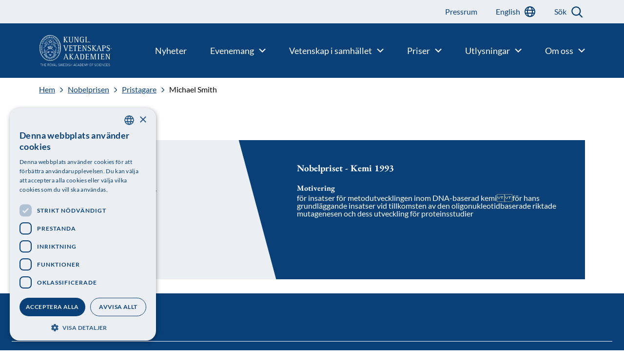

--- FILE ---
content_type: text/html; charset=UTF-8
request_url: https://www.kva.se/pristagare/michael-smith/
body_size: 13632
content:
<!doctype html>
<html lang="sv-SE">

    <head>
    <meta charset="utf-8">
    <meta http-equiv="x-ua-compatible" content="ie=edge">
    <meta name="viewport" content="width=device-width, initial-scale=1, shrink-to-fit=no">
    <meta name="theme-color" content="#ffffff"/>
    <meta name="application-name" content="Kungl. Vetenskapsakademien"/>
    <meta name="msapplication-TileColor" content="#ffffff" />

                    <script type="module" src="https://www.kva.se/app/themes/main/dist/main.js?ver=7178aad20a4973a4eef42fc1a0145061"></script>
    
    
    <meta name='robots' content='index, follow, max-image-preview:large, max-snippet:-1, max-video-preview:-1' />
	<style>img:is([sizes="auto" i], [sizes^="auto," i]) { contain-intrinsic-size: 3000px 1500px }</style>
	<link rel="alternate" href="https://www.kva.se/en/prize-laureate/michael-smith-2/" hreflang="en" />
<link rel="alternate" href="https://www.kva.se/pristagare/michael-smith/" hreflang="sv" />

<!-- Google Tag Manager for WordPress by gtm4wp.com -->
<script data-cfasync="false" data-pagespeed-no-defer>
	var gtm4wp_datalayer_name = "dataLayer";
	var dataLayer = dataLayer || [];
</script>
<!-- End Google Tag Manager for WordPress by gtm4wp.com -->
	<!-- This site is optimized with the Yoast SEO plugin v26.4 - https://yoast.com/wordpress/plugins/seo/ -->
	<title>Michael Smith - Kungl. Vetenskapsakademien</title>
	<link rel="canonical" href="https://www.kva.se/pristagare/michael-smith/" />
	<meta property="og:locale" content="sv_SE" />
	<meta property="og:locale:alternate" content="en_GB" />
	<meta property="og:type" content="article" />
	<meta property="og:title" content="Michael Smith - Kungl. Vetenskapsakademien" />
	<meta property="og:description" content="för insatser för metodutvecklingen inom DNA-baserad kemiför hans grundläggande insatser vid tillkomsten av den oligonukleotidbaserade riktade mutagenesen och dess utveckling..." />
	<meta property="og:url" content="https://www.kva.se/pristagare/michael-smith/" />
	<meta property="og:site_name" content="Kungl. Vetenskapsakademien" />
	<meta property="article:publisher" content="https://www.facebook.com/Vetenskapsakademien" />
	<meta name="twitter:card" content="summary_large_image" />
	<meta name="twitter:site" content="@vetenskapsakad" />
	<script type="application/ld+json" class="yoast-schema-graph">{"@context":"https://schema.org","@graph":[{"@type":"WebPage","@id":"https://www.kva.se/pristagare/michael-smith/","url":"https://www.kva.se/pristagare/michael-smith/","name":"Michael Smith - Kungl. Vetenskapsakademien","isPartOf":{"@id":"https://www.kva.se/#website"},"datePublished":"2022-06-08T21:18:30+00:00","breadcrumb":{"@id":"https://www.kva.se/pristagare/michael-smith/#breadcrumb"},"inLanguage":"sv-SE","potentialAction":[{"@type":"ReadAction","target":["https://www.kva.se/pristagare/michael-smith/"]}]},{"@type":"BreadcrumbList","@id":"https://www.kva.se/pristagare/michael-smith/#breadcrumb","itemListElement":[{"@type":"ListItem","position":1,"name":"Home","item":"https://www.kva.se/"},{"@type":"ListItem","position":2,"name":"Michael Smith"}]},{"@type":"WebSite","@id":"https://www.kva.se/#website","url":"https://www.kva.se/","name":"Kungl. Vetenskapsakademien","description":"","publisher":{"@id":"https://www.kva.se/#organization"},"potentialAction":[{"@type":"SearchAction","target":{"@type":"EntryPoint","urlTemplate":"https://www.kva.se/?s={search_term_string}"},"query-input":{"@type":"PropertyValueSpecification","valueRequired":true,"valueName":"search_term_string"}}],"inLanguage":"sv-SE"},{"@type":"Organization","@id":"https://www.kva.se/#organization","name":"Kungl. Vetenskapsakademien","url":"https://www.kva.se/","logo":{"@type":"ImageObject","inLanguage":"sv-SE","@id":"https://www.kva.se/#/schema/logo/image/","url":"https://www.kva.se/app/uploads/2022/06/logo-white.png","contentUrl":"https://www.kva.se/app/uploads/2022/06/logo-white.png","width":175,"height":75,"caption":"Kungl. Vetenskapsakademien"},"image":{"@id":"https://www.kva.se/#/schema/logo/image/"},"sameAs":["https://www.facebook.com/Vetenskapsakademien","https://x.com/vetenskapsakad"]}]}</script>
	<!-- / Yoast SEO plugin. -->


<link rel='dns-prefetch' href='//cdn.cookie-script.com' />
<script type="text/javascript">
/* <![CDATA[ */
window._wpemojiSettings = {"baseUrl":"https:\/\/s.w.org\/images\/core\/emoji\/16.0.1\/72x72\/","ext":".png","svgUrl":"https:\/\/s.w.org\/images\/core\/emoji\/16.0.1\/svg\/","svgExt":".svg","source":{"concatemoji":"https:\/\/www.kva.se\/wp\/wp-includes\/js\/wp-emoji-release.min.js?ver=6.8.3"}};
/*! This file is auto-generated */
!function(s,n){var o,i,e;function c(e){try{var t={supportTests:e,timestamp:(new Date).valueOf()};sessionStorage.setItem(o,JSON.stringify(t))}catch(e){}}function p(e,t,n){e.clearRect(0,0,e.canvas.width,e.canvas.height),e.fillText(t,0,0);var t=new Uint32Array(e.getImageData(0,0,e.canvas.width,e.canvas.height).data),a=(e.clearRect(0,0,e.canvas.width,e.canvas.height),e.fillText(n,0,0),new Uint32Array(e.getImageData(0,0,e.canvas.width,e.canvas.height).data));return t.every(function(e,t){return e===a[t]})}function u(e,t){e.clearRect(0,0,e.canvas.width,e.canvas.height),e.fillText(t,0,0);for(var n=e.getImageData(16,16,1,1),a=0;a<n.data.length;a++)if(0!==n.data[a])return!1;return!0}function f(e,t,n,a){switch(t){case"flag":return n(e,"\ud83c\udff3\ufe0f\u200d\u26a7\ufe0f","\ud83c\udff3\ufe0f\u200b\u26a7\ufe0f")?!1:!n(e,"\ud83c\udde8\ud83c\uddf6","\ud83c\udde8\u200b\ud83c\uddf6")&&!n(e,"\ud83c\udff4\udb40\udc67\udb40\udc62\udb40\udc65\udb40\udc6e\udb40\udc67\udb40\udc7f","\ud83c\udff4\u200b\udb40\udc67\u200b\udb40\udc62\u200b\udb40\udc65\u200b\udb40\udc6e\u200b\udb40\udc67\u200b\udb40\udc7f");case"emoji":return!a(e,"\ud83e\udedf")}return!1}function g(e,t,n,a){var r="undefined"!=typeof WorkerGlobalScope&&self instanceof WorkerGlobalScope?new OffscreenCanvas(300,150):s.createElement("canvas"),o=r.getContext("2d",{willReadFrequently:!0}),i=(o.textBaseline="top",o.font="600 32px Arial",{});return e.forEach(function(e){i[e]=t(o,e,n,a)}),i}function t(e){var t=s.createElement("script");t.src=e,t.defer=!0,s.head.appendChild(t)}"undefined"!=typeof Promise&&(o="wpEmojiSettingsSupports",i=["flag","emoji"],n.supports={everything:!0,everythingExceptFlag:!0},e=new Promise(function(e){s.addEventListener("DOMContentLoaded",e,{once:!0})}),new Promise(function(t){var n=function(){try{var e=JSON.parse(sessionStorage.getItem(o));if("object"==typeof e&&"number"==typeof e.timestamp&&(new Date).valueOf()<e.timestamp+604800&&"object"==typeof e.supportTests)return e.supportTests}catch(e){}return null}();if(!n){if("undefined"!=typeof Worker&&"undefined"!=typeof OffscreenCanvas&&"undefined"!=typeof URL&&URL.createObjectURL&&"undefined"!=typeof Blob)try{var e="postMessage("+g.toString()+"("+[JSON.stringify(i),f.toString(),p.toString(),u.toString()].join(",")+"));",a=new Blob([e],{type:"text/javascript"}),r=new Worker(URL.createObjectURL(a),{name:"wpTestEmojiSupports"});return void(r.onmessage=function(e){c(n=e.data),r.terminate(),t(n)})}catch(e){}c(n=g(i,f,p,u))}t(n)}).then(function(e){for(var t in e)n.supports[t]=e[t],n.supports.everything=n.supports.everything&&n.supports[t],"flag"!==t&&(n.supports.everythingExceptFlag=n.supports.everythingExceptFlag&&n.supports[t]);n.supports.everythingExceptFlag=n.supports.everythingExceptFlag&&!n.supports.flag,n.DOMReady=!1,n.readyCallback=function(){n.DOMReady=!0}}).then(function(){return e}).then(function(){var e;n.supports.everything||(n.readyCallback(),(e=n.source||{}).concatemoji?t(e.concatemoji):e.wpemoji&&e.twemoji&&(t(e.twemoji),t(e.wpemoji)))}))}((window,document),window._wpemojiSettings);
/* ]]> */
</script>
<style id='wp-emoji-styles-inline-css' type='text/css'>

	img.wp-smiley, img.emoji {
		display: inline !important;
		border: none !important;
		box-shadow: none !important;
		height: 1em !important;
		width: 1em !important;
		margin: 0 0.07em !important;
		vertical-align: -0.1em !important;
		background: none !important;
		padding: 0 !important;
	}
</style>
<link rel='stylesheet' id='wp-block-library-css' href='https://www.kva.se/wp/wp-includes/css/dist/block-library/style.min.css?ver=6.8.3' type='text/css' media='all' />
<style id='classic-theme-styles-inline-css' type='text/css'>
/*! This file is auto-generated */
.wp-block-button__link{color:#fff;background-color:#32373c;border-radius:9999px;box-shadow:none;text-decoration:none;padding:calc(.667em + 2px) calc(1.333em + 2px);font-size:1.125em}.wp-block-file__button{background:#32373c;color:#fff;text-decoration:none}
</style>
<style id='elasticpress-related-posts-style-inline-css' type='text/css'>
.editor-styles-wrapper .wp-block-elasticpress-related-posts ul,.wp-block-elasticpress-related-posts ul{list-style-type:none;padding:0}.editor-styles-wrapper .wp-block-elasticpress-related-posts ul li a>div{display:inline}

</style>
<style id='global-styles-inline-css' type='text/css'>
:root{--wp--preset--aspect-ratio--square: 1;--wp--preset--aspect-ratio--4-3: 4/3;--wp--preset--aspect-ratio--3-4: 3/4;--wp--preset--aspect-ratio--3-2: 3/2;--wp--preset--aspect-ratio--2-3: 2/3;--wp--preset--aspect-ratio--16-9: 16/9;--wp--preset--aspect-ratio--9-16: 9/16;--wp--preset--color--black: #000000;--wp--preset--color--cyan-bluish-gray: #abb8c3;--wp--preset--color--white: #ffffff;--wp--preset--color--pale-pink: #f78da7;--wp--preset--color--vivid-red: #cf2e2e;--wp--preset--color--luminous-vivid-orange: #ff6900;--wp--preset--color--luminous-vivid-amber: #fcb900;--wp--preset--color--light-green-cyan: #7bdcb5;--wp--preset--color--vivid-green-cyan: #00d084;--wp--preset--color--pale-cyan-blue: #8ed1fc;--wp--preset--color--vivid-cyan-blue: #0693e3;--wp--preset--color--vivid-purple: #9b51e0;--wp--preset--gradient--vivid-cyan-blue-to-vivid-purple: linear-gradient(135deg,rgba(6,147,227,1) 0%,rgb(155,81,224) 100%);--wp--preset--gradient--light-green-cyan-to-vivid-green-cyan: linear-gradient(135deg,rgb(122,220,180) 0%,rgb(0,208,130) 100%);--wp--preset--gradient--luminous-vivid-amber-to-luminous-vivid-orange: linear-gradient(135deg,rgba(252,185,0,1) 0%,rgba(255,105,0,1) 100%);--wp--preset--gradient--luminous-vivid-orange-to-vivid-red: linear-gradient(135deg,rgba(255,105,0,1) 0%,rgb(207,46,46) 100%);--wp--preset--gradient--very-light-gray-to-cyan-bluish-gray: linear-gradient(135deg,rgb(238,238,238) 0%,rgb(169,184,195) 100%);--wp--preset--gradient--cool-to-warm-spectrum: linear-gradient(135deg,rgb(74,234,220) 0%,rgb(151,120,209) 20%,rgb(207,42,186) 40%,rgb(238,44,130) 60%,rgb(251,105,98) 80%,rgb(254,248,76) 100%);--wp--preset--gradient--blush-light-purple: linear-gradient(135deg,rgb(255,206,236) 0%,rgb(152,150,240) 100%);--wp--preset--gradient--blush-bordeaux: linear-gradient(135deg,rgb(254,205,165) 0%,rgb(254,45,45) 50%,rgb(107,0,62) 100%);--wp--preset--gradient--luminous-dusk: linear-gradient(135deg,rgb(255,203,112) 0%,rgb(199,81,192) 50%,rgb(65,88,208) 100%);--wp--preset--gradient--pale-ocean: linear-gradient(135deg,rgb(255,245,203) 0%,rgb(182,227,212) 50%,rgb(51,167,181) 100%);--wp--preset--gradient--electric-grass: linear-gradient(135deg,rgb(202,248,128) 0%,rgb(113,206,126) 100%);--wp--preset--gradient--midnight: linear-gradient(135deg,rgb(2,3,129) 0%,rgb(40,116,252) 100%);--wp--preset--font-size--small: 13px;--wp--preset--font-size--medium: 20px;--wp--preset--font-size--large: 36px;--wp--preset--font-size--x-large: 42px;--wp--preset--spacing--20: 0.44rem;--wp--preset--spacing--30: 0.67rem;--wp--preset--spacing--40: 1rem;--wp--preset--spacing--50: 1.5rem;--wp--preset--spacing--60: 2.25rem;--wp--preset--spacing--70: 3.38rem;--wp--preset--spacing--80: 5.06rem;--wp--preset--shadow--natural: 6px 6px 9px rgba(0, 0, 0, 0.2);--wp--preset--shadow--deep: 12px 12px 50px rgba(0, 0, 0, 0.4);--wp--preset--shadow--sharp: 6px 6px 0px rgba(0, 0, 0, 0.2);--wp--preset--shadow--outlined: 6px 6px 0px -3px rgba(255, 255, 255, 1), 6px 6px rgba(0, 0, 0, 1);--wp--preset--shadow--crisp: 6px 6px 0px rgba(0, 0, 0, 1);}:where(.is-layout-flex){gap: 0.5em;}:where(.is-layout-grid){gap: 0.5em;}body .is-layout-flex{display: flex;}.is-layout-flex{flex-wrap: wrap;align-items: center;}.is-layout-flex > :is(*, div){margin: 0;}body .is-layout-grid{display: grid;}.is-layout-grid > :is(*, div){margin: 0;}:where(.wp-block-columns.is-layout-flex){gap: 2em;}:where(.wp-block-columns.is-layout-grid){gap: 2em;}:where(.wp-block-post-template.is-layout-flex){gap: 1.25em;}:where(.wp-block-post-template.is-layout-grid){gap: 1.25em;}.has-black-color{color: var(--wp--preset--color--black) !important;}.has-cyan-bluish-gray-color{color: var(--wp--preset--color--cyan-bluish-gray) !important;}.has-white-color{color: var(--wp--preset--color--white) !important;}.has-pale-pink-color{color: var(--wp--preset--color--pale-pink) !important;}.has-vivid-red-color{color: var(--wp--preset--color--vivid-red) !important;}.has-luminous-vivid-orange-color{color: var(--wp--preset--color--luminous-vivid-orange) !important;}.has-luminous-vivid-amber-color{color: var(--wp--preset--color--luminous-vivid-amber) !important;}.has-light-green-cyan-color{color: var(--wp--preset--color--light-green-cyan) !important;}.has-vivid-green-cyan-color{color: var(--wp--preset--color--vivid-green-cyan) !important;}.has-pale-cyan-blue-color{color: var(--wp--preset--color--pale-cyan-blue) !important;}.has-vivid-cyan-blue-color{color: var(--wp--preset--color--vivid-cyan-blue) !important;}.has-vivid-purple-color{color: var(--wp--preset--color--vivid-purple) !important;}.has-black-background-color{background-color: var(--wp--preset--color--black) !important;}.has-cyan-bluish-gray-background-color{background-color: var(--wp--preset--color--cyan-bluish-gray) !important;}.has-white-background-color{background-color: var(--wp--preset--color--white) !important;}.has-pale-pink-background-color{background-color: var(--wp--preset--color--pale-pink) !important;}.has-vivid-red-background-color{background-color: var(--wp--preset--color--vivid-red) !important;}.has-luminous-vivid-orange-background-color{background-color: var(--wp--preset--color--luminous-vivid-orange) !important;}.has-luminous-vivid-amber-background-color{background-color: var(--wp--preset--color--luminous-vivid-amber) !important;}.has-light-green-cyan-background-color{background-color: var(--wp--preset--color--light-green-cyan) !important;}.has-vivid-green-cyan-background-color{background-color: var(--wp--preset--color--vivid-green-cyan) !important;}.has-pale-cyan-blue-background-color{background-color: var(--wp--preset--color--pale-cyan-blue) !important;}.has-vivid-cyan-blue-background-color{background-color: var(--wp--preset--color--vivid-cyan-blue) !important;}.has-vivid-purple-background-color{background-color: var(--wp--preset--color--vivid-purple) !important;}.has-black-border-color{border-color: var(--wp--preset--color--black) !important;}.has-cyan-bluish-gray-border-color{border-color: var(--wp--preset--color--cyan-bluish-gray) !important;}.has-white-border-color{border-color: var(--wp--preset--color--white) !important;}.has-pale-pink-border-color{border-color: var(--wp--preset--color--pale-pink) !important;}.has-vivid-red-border-color{border-color: var(--wp--preset--color--vivid-red) !important;}.has-luminous-vivid-orange-border-color{border-color: var(--wp--preset--color--luminous-vivid-orange) !important;}.has-luminous-vivid-amber-border-color{border-color: var(--wp--preset--color--luminous-vivid-amber) !important;}.has-light-green-cyan-border-color{border-color: var(--wp--preset--color--light-green-cyan) !important;}.has-vivid-green-cyan-border-color{border-color: var(--wp--preset--color--vivid-green-cyan) !important;}.has-pale-cyan-blue-border-color{border-color: var(--wp--preset--color--pale-cyan-blue) !important;}.has-vivid-cyan-blue-border-color{border-color: var(--wp--preset--color--vivid-cyan-blue) !important;}.has-vivid-purple-border-color{border-color: var(--wp--preset--color--vivid-purple) !important;}.has-vivid-cyan-blue-to-vivid-purple-gradient-background{background: var(--wp--preset--gradient--vivid-cyan-blue-to-vivid-purple) !important;}.has-light-green-cyan-to-vivid-green-cyan-gradient-background{background: var(--wp--preset--gradient--light-green-cyan-to-vivid-green-cyan) !important;}.has-luminous-vivid-amber-to-luminous-vivid-orange-gradient-background{background: var(--wp--preset--gradient--luminous-vivid-amber-to-luminous-vivid-orange) !important;}.has-luminous-vivid-orange-to-vivid-red-gradient-background{background: var(--wp--preset--gradient--luminous-vivid-orange-to-vivid-red) !important;}.has-very-light-gray-to-cyan-bluish-gray-gradient-background{background: var(--wp--preset--gradient--very-light-gray-to-cyan-bluish-gray) !important;}.has-cool-to-warm-spectrum-gradient-background{background: var(--wp--preset--gradient--cool-to-warm-spectrum) !important;}.has-blush-light-purple-gradient-background{background: var(--wp--preset--gradient--blush-light-purple) !important;}.has-blush-bordeaux-gradient-background{background: var(--wp--preset--gradient--blush-bordeaux) !important;}.has-luminous-dusk-gradient-background{background: var(--wp--preset--gradient--luminous-dusk) !important;}.has-pale-ocean-gradient-background{background: var(--wp--preset--gradient--pale-ocean) !important;}.has-electric-grass-gradient-background{background: var(--wp--preset--gradient--electric-grass) !important;}.has-midnight-gradient-background{background: var(--wp--preset--gradient--midnight) !important;}.has-small-font-size{font-size: var(--wp--preset--font-size--small) !important;}.has-medium-font-size{font-size: var(--wp--preset--font-size--medium) !important;}.has-large-font-size{font-size: var(--wp--preset--font-size--large) !important;}.has-x-large-font-size{font-size: var(--wp--preset--font-size--x-large) !important;}
:where(.wp-block-post-template.is-layout-flex){gap: 1.25em;}:where(.wp-block-post-template.is-layout-grid){gap: 1.25em;}
:where(.wp-block-columns.is-layout-flex){gap: 2em;}:where(.wp-block-columns.is-layout-grid){gap: 2em;}
:root :where(.wp-block-pullquote){font-size: 1.5em;line-height: 1.6;}
</style>
<link rel='stylesheet' id='ep_general_styles-css' href='https://www.kva.se/app/plugins/elasticpress/dist/css/general-styles.css?ver=66295efe92a630617c00' type='text/css' media='all' />
<link rel='stylesheet' id='elasticpress-facets-css' href='https://www.kva.se/app/plugins/elasticpress/dist/css/facets-styles.css?ver=e96caca972beab457d95' type='text/css' media='all' />
<link rel='stylesheet' id='sage/main.css-css' href='https://www.kva.se/app/themes/main/dist/main.css?ver=7178aad20a4973a4eef42fc1a0145061' type='text/css' media='all' />
<link rel='stylesheet' id='sage/kva.css-css' href='https://www.kva.se/app/themes/main/dist/kva.css?ver=7178aad20a4973a4eef42fc1a0145061' type='text/css' media='all' />
<script type="text/javascript" src="//cdn.cookie-script.com/s/9fa567cbcdf0983c92608cc1ee45d8b4.js?ver=7178aad20a4973a4eef42fc1a0145061" id="cookie-script-js"></script>
<script type="text/javascript" id="file-tracking-inline-script-js-before">
/* <![CDATA[ */
const fileTrackingData = [{"file":{"ID":26613,"id":26613,"title":"Kungl_Vetenskapsakademien_2024_webb","filename":"Kungl_Vetenskapsakademien_2024_webb.pdf","filesize":7145436,"url":"https:\/\/www.kva.se\/app\/uploads\/2024\/06\/Kungl_Vetenskapsakademien_2024_webb.pdf","link":"https:\/\/www.kva.se\/nyheter\/aret-som-gick-sammanfattat-i-arsberattelsen-2023\/kungl_vetenskapsakademien_2024_webb\/","alt":"","author":"21","description":"","caption":"","name":"kungl_vetenskapsakademien_2024_webb","status":"inherit","uploaded_to":26431,"date":"2024-06-18 13:07:58","modified":"2024-06-18 13:07:58","menu_order":0,"mime_type":"application\/pdf","type":"application","subtype":"pdf","icon":"https:\/\/www.kva.se\/wp\/wp-includes\/images\/media\/document.png"},"clicks":"46"},{"file":false,"clicks":"1209"},{"file":false,"clicks":"246"},{"file":false,"clicks":"449"},{"file":false,"clicks":"291"},{"file":false,"clicks":"105"},{"file":false,"clicks":"322"},{"file":false,"clicks":"168"},{"file":false,"clicks":"105"},{"file":false,"clicks":"153"},{"file":false,"clicks":"393"},{"file":false,"clicks":"121"},{"file":false,"clicks":"476"},{"file":{"ID":27168,"id":27168,"title":"fig1_fy_24_fj548dpune","filename":"fig1_fy_24_fj548dpune-scaled.jpg","filesize":473041,"url":"https:\/\/www.kva.se\/app\/uploads\/2024\/10\/fig1_fy_24_fj548dpune-scaled.jpg","link":"https:\/\/www.kva.se\/fig1_fy_24_fj548dpune\/","alt":"","author":"3","description":"","caption":"","name":"fig1_fy_24_fj548dpune","status":"inherit","uploaded_to":0,"date":"2024-10-08 09:45:42","modified":"2024-10-08 09:45:42","menu_order":0,"mime_type":"image\/jpeg","type":"image","subtype":"jpeg","icon":"https:\/\/www.kva.se\/wp\/wp-includes\/images\/media\/default.png","width":2560,"height":1440,"sizes":{"thumbnail":"https:\/\/www.kva.se\/app\/uploads\/2024\/10\/fig1_fy_24_fj548dpune-300x169.jpg","thumbnail-width":300,"thumbnail-height":169,"medium":"https:\/\/www.kva.se\/app\/uploads\/2024\/10\/fig1_fy_24_fj548dpune-600x338.jpg","medium-width":600,"medium-height":338,"medium_large":"https:\/\/www.kva.se\/app\/uploads\/2024\/10\/fig1_fy_24_fj548dpune-768x432.jpg","medium_large-width":768,"medium_large-height":432,"large":"https:\/\/www.kva.se\/app\/uploads\/2024\/10\/fig1_fy_24_fj548dpune-1024x576.jpg","large-width":1024,"large-height":576}},"clicks":""},{"file":{"ID":27171,"id":27171,"title":"fig2_fy_sv_24_820nfu6tbs","filename":"fig2_fy_sv_24_820nfu6tbs.pdf","filesize":502298,"url":"https:\/\/www.kva.se\/app\/uploads\/2024\/10\/fig2_fy_sv_24_820nfu6tbs.pdf","link":"https:\/\/www.kva.se\/fig2_fy_sv_24_820nfu6tbs\/","alt":"","author":"3","description":"","caption":"","name":"fig2_fy_sv_24_820nfu6tbs","status":"inherit","uploaded_to":0,"date":"2024-10-08 09:45:46","modified":"2024-10-08 09:45:46","menu_order":0,"mime_type":"application\/pdf","type":"application","subtype":"pdf","icon":"https:\/\/www.kva.se\/wp\/wp-includes\/images\/media\/document.png"},"clicks":"215"},{"file":false,"clicks":"119"},{"file":{"ID":27173,"id":27173,"title":"fig3_fy_sv_24_ws9nf77btf","filename":"fig3_fy_sv_24_ws9nf77btf.pdf","filesize":924795,"url":"https:\/\/www.kva.se\/app\/uploads\/2024\/10\/fig3_fy_sv_24_ws9nf77btf.pdf","link":"https:\/\/www.kva.se\/fig3_fy_sv_24_ws9nf77btf\/","alt":"","author":"3","description":"","caption":"","name":"fig3_fy_sv_24_ws9nf77btf","status":"inherit","uploaded_to":0,"date":"2024-10-08 09:45:49","modified":"2024-10-08 09:45:49","menu_order":0,"mime_type":"application\/pdf","type":"application","subtype":"pdf","icon":"https:\/\/www.kva.se\/wp\/wp-includes\/images\/media\/document.png"},"clicks":"185"},{"file":{"ID":27172,"id":27172,"title":"fig3_fy_en_24_vj30flk2fi","filename":"fig3_fy_en_24_vj30flk2fi.pdf","filesize":925467,"url":"https:\/\/www.kva.se\/app\/uploads\/2024\/10\/fig3_fy_en_24_vj30flk2fi.pdf","link":"https:\/\/www.kva.se\/fig3_fy_en_24_vj30flk2fi\/","alt":"","author":"3","description":"","caption":"","name":"fig3_fy_en_24_vj30flk2fi","status":"inherit","uploaded_to":0,"date":"2024-10-08 09:45:48","modified":"2024-10-08 09:45:48","menu_order":0,"mime_type":"application\/pdf","type":"application","subtype":"pdf","icon":"https:\/\/www.kva.se\/wp\/wp-includes\/images\/media\/document.png"},"clicks":"216"},{"file":{"ID":27175,"id":27175,"title":"fig4_fy_sv_24_1mo7bfowxt","filename":"fig4_fy_sv_24_1mo7bfowxt.pdf","filesize":484112,"url":"https:\/\/www.kva.se\/app\/uploads\/2024\/10\/fig4_fy_sv_24_1mo7bfowxt.pdf","link":"https:\/\/www.kva.se\/fig4_fy_sv_24_1mo7bfowxt\/","alt":"","author":"3","description":"","caption":"","name":"fig4_fy_sv_24_1mo7bfowxt","status":"inherit","uploaded_to":0,"date":"2024-10-08 09:45:51","modified":"2024-10-08 09:45:51","menu_order":0,"mime_type":"application\/pdf","type":"application","subtype":"pdf","icon":"https:\/\/www.kva.se\/wp\/wp-includes\/images\/media\/document.png"},"clicks":"167"},{"file":{"ID":27174,"id":27174,"title":"fig4_fy_en_24_0qhzum17dp","filename":"fig4_fy_en_24_0qhzum17dp.pdf","filesize":487880,"url":"https:\/\/www.kva.se\/app\/uploads\/2024\/10\/fig4_fy_en_24_0qhzum17dp.pdf","link":"https:\/\/www.kva.se\/fig4_fy_en_24_0qhzum17dp\/","alt":"","author":"3","description":"","caption":"","name":"fig4_fy_en_24_0qhzum17dp","status":"inherit","uploaded_to":0,"date":"2024-10-08 09:45:50","modified":"2024-10-08 09:45:50","menu_order":0,"mime_type":"application\/pdf","type":"application","subtype":"pdf","icon":"https:\/\/www.kva.se\/wp\/wp-includes\/images\/media\/document.png"},"clicks":"200"},{"file":false,"clicks":"45"},{"file":false,"clicks":"70"},{"file":false,"clicks":"213"},{"file":false,"clicks":"156"},{"file":{"ID":27239,"id":27239,"title":"sciback_ke_en_24_vi3ng84ao4","filename":"sciback_ke_en_24_vi3ng84ao4.pdf","filesize":1071249,"url":"https:\/\/www.kva.se\/app\/uploads\/2024\/10\/sciback_ke_en_24_vi3ng84ao4.pdf","link":"https:\/\/www.kva.se\/sciback_ke_en_24_vi3ng84ao4\/","alt":"","author":"3","description":"","caption":"","name":"sciback_ke_en_24_vi3ng84ao4","status":"inherit","uploaded_to":0,"date":"2024-10-09 09:44:37","modified":"2024-10-09 09:44:37","menu_order":0,"mime_type":"application\/pdf","type":"application","subtype":"pdf","icon":"https:\/\/www.kva.se\/wp\/wp-includes\/images\/media\/document.png"},"clicks":"449"},{"file":{"ID":27222,"id":27222,"title":"fig_ke_24_4nf8dhrmop","filename":"fig_ke_24_4nf8dhrmop-scaled.jpg","filesize":214511,"url":"https:\/\/www.kva.se\/app\/uploads\/2024\/10\/fig_ke_24_4nf8dhrmop-scaled.jpg","link":"https:\/\/www.kva.se\/fig_ke_24_4nf8dhrmop\/","alt":"","author":"3","description":"","caption":"","name":"fig_ke_24_4nf8dhrmop","status":"inherit","uploaded_to":0,"date":"2024-10-09 09:44:08","modified":"2024-10-09 09:44:08","menu_order":0,"mime_type":"image\/jpeg","type":"image","subtype":"jpeg","icon":"https:\/\/www.kva.se\/wp\/wp-includes\/images\/media\/default.png","width":2560,"height":1440,"sizes":{"thumbnail":"https:\/\/www.kva.se\/app\/uploads\/2024\/10\/fig_ke_24_4nf8dhrmop-300x169.jpg","thumbnail-width":300,"thumbnail-height":169,"medium":"https:\/\/www.kva.se\/app\/uploads\/2024\/10\/fig_ke_24_4nf8dhrmop-600x338.jpg","medium-width":600,"medium-height":338,"medium_large":"https:\/\/www.kva.se\/app\/uploads\/2024\/10\/fig_ke_24_4nf8dhrmop-768x432.jpg","medium_large-width":768,"medium_large-height":432,"large":"https:\/\/www.kva.se\/app\/uploads\/2024\/10\/fig_ke_24_4nf8dhrmop-1024x576.jpg","large-width":1024,"large-height":576}},"clicks":""},{"file":false,"clicks":"74"},{"file":false,"clicks":"88"},{"file":false,"clicks":"72"},{"file":false,"clicks":"80"},{"file":{"ID":27230,"id":27230,"title":"fig3_ke_24_854bgjdueb","filename":"fig3_ke_24_854bgjdueb.pdf","filesize":475282,"url":"https:\/\/www.kva.se\/app\/uploads\/2024\/10\/fig3_ke_24_854bgjdueb.pdf","link":"https:\/\/www.kva.se\/fig3_ke_24_854bgjdueb\/","alt":"","author":"3","description":"","caption":"","name":"fig3_ke_24_854bgjdueb","status":"inherit","uploaded_to":0,"date":"2024-10-09 09:44:20","modified":"2024-10-09 09:44:20","menu_order":0,"mime_type":"application\/pdf","type":"application","subtype":"pdf","icon":"https:\/\/www.kva.se\/wp\/wp-includes\/images\/media\/document.png"},"clicks":"193"},{"file":{"ID":27256,"id":27256,"title":"fig4_ke_sv_24","filename":"fig4_ke_sv_24.pdf","filesize":2645038,"url":"https:\/\/www.kva.se\/app\/uploads\/2024\/10\/fig4_ke_sv_24.pdf","link":"https:\/\/www.kva.se\/fig4_ke_sv_24\/","alt":"","author":"3","description":"","caption":"","name":"fig4_ke_sv_24","status":"inherit","uploaded_to":0,"date":"2024-10-09 13:05:58","modified":"2024-10-09 13:05:58","menu_order":0,"mime_type":"application\/pdf","type":"application","subtype":"pdf","icon":"https:\/\/www.kva.se\/wp\/wp-includes\/images\/media\/document.png"},"clicks":"91"},{"file":{"ID":27255,"id":27255,"title":"fig4_ke_en_24","filename":"fig4_ke_en_24.pdf","filesize":2647392,"url":"https:\/\/www.kva.se\/app\/uploads\/2024\/10\/fig4_ke_en_24.pdf","link":"https:\/\/www.kva.se\/fig4_ke_en_24\/","alt":"","author":"3","description":"","caption":"","name":"fig4_ke_en_24","status":"inherit","uploaded_to":0,"date":"2024-10-09 13:05:57","modified":"2024-10-09 13:05:57","menu_order":0,"mime_type":"application\/pdf","type":"application","subtype":"pdf","icon":"https:\/\/www.kva.se\/wp\/wp-includes\/images\/media\/document.png"},"clicks":"137"},{"file":{"ID":27234,"id":27234,"title":"fig5_ke_sv_24_9fefj4bvu3","filename":"fig5_ke_sv_24_9fefj4bvu3.pdf","filesize":1355908,"url":"https:\/\/www.kva.se\/app\/uploads\/2024\/10\/fig5_ke_sv_24_9fefj4bvu3.pdf","link":"https:\/\/www.kva.se\/fig5_ke_sv_24_9fefj4bvu3\/","alt":"","author":"3","description":"","caption":"","name":"fig5_ke_sv_24_9fefj4bvu3","status":"inherit","uploaded_to":0,"date":"2024-10-09 09:44:29","modified":"2024-10-09 09:44:29","menu_order":0,"mime_type":"application\/pdf","type":"application","subtype":"pdf","icon":"https:\/\/www.kva.se\/wp\/wp-includes\/images\/media\/document.png"},"clicks":"91"},{"file":{"ID":27233,"id":27233,"title":"fig5_ke_en_24_nuf84kw03w","filename":"fig5_ke_en_24_nuf84kw03w.pdf","filesize":1356748,"url":"https:\/\/www.kva.se\/app\/uploads\/2024\/10\/fig5_ke_en_24_nuf84kw03w.pdf","link":"https:\/\/www.kva.se\/fig5_ke_en_24_nuf84kw03w\/","alt":"","author":"3","description":"","caption":"","name":"fig5_ke_en_24_nuf84kw03w","status":"inherit","uploaded_to":0,"date":"2024-10-09 09:44:27","modified":"2024-10-09 09:44:27","menu_order":0,"mime_type":"application\/pdf","type":"application","subtype":"pdf","icon":"https:\/\/www.kva.se\/wp\/wp-includes\/images\/media\/document.png"},"clicks":"141"},{"file":{"ID":27341,"id":27341,"title":"press_ek_sv_24_ybvg2d09lm","filename":"press_ek_sv_24_ybvg2d09lm.pdf","filesize":215779,"url":"https:\/\/www.kva.se\/app\/uploads\/2024\/10\/press_ek_sv_24_ybvg2d09lm.pdf","link":"https:\/\/www.kva.se\/press_ek_sv_24_ybvg2d09lm\/","alt":"","author":"3","description":"","caption":"","name":"press_ek_sv_24_ybvg2d09lm","status":"inherit","uploaded_to":0,"date":"2024-10-14 09:44:11","modified":"2024-10-14 09:44:11","menu_order":0,"mime_type":"application\/pdf","type":"application","subtype":"pdf","icon":"https:\/\/www.kva.se\/wp\/wp-includes\/images\/media\/document.png"},"clicks":"118"},{"file":{"ID":27340,"id":27340,"title":"press_ek_en_24_98ss54viul","filename":"press_ek_en_24_98ss54viul.pdf","filesize":214699,"url":"https:\/\/www.kva.se\/app\/uploads\/2024\/10\/press_ek_en_24_98ss54viul.pdf","link":"https:\/\/www.kva.se\/press_ek_en_24_98ss54viul\/","alt":"","author":"3","description":"","caption":"","name":"press_ek_en_24_98ss54viul","status":"inherit","uploaded_to":0,"date":"2024-10-14 09:44:10","modified":"2024-10-14 09:44:10","menu_order":0,"mime_type":"application\/pdf","type":"application","subtype":"pdf","icon":"https:\/\/www.kva.se\/wp\/wp-includes\/images\/media\/document.png"},"clicks":"190"},{"file":{"ID":27339,"id":27339,"title":"pop_ek_sv_24_v7483iubw3","filename":"pop_ek_sv_24_v7483iubw3.pdf","filesize":710678,"url":"https:\/\/www.kva.se\/app\/uploads\/2024\/10\/pop_ek_sv_24_v7483iubw3.pdf","link":"https:\/\/www.kva.se\/pristagare\/daron-acemoglu\/pop_ek_sv_24_v7483iubw3\/","alt":"","author":"3","description":"","caption":"","name":"pop_ek_sv_24_v7483iubw3","status":"inherit","uploaded_to":27315,"date":"2024-10-14 09:44:09","modified":"2024-10-14 09:52:18","menu_order":0,"mime_type":"application\/pdf","type":"application","subtype":"pdf","icon":"https:\/\/www.kva.se\/wp\/wp-includes\/images\/media\/document.png"},"clicks":"808"},{"file":{"ID":27338,"id":27338,"title":"pop_ek_en_24_v8u4tgnjorv","filename":"pop_ek_en_24_v8u4tgnjorv.pdf","filesize":663137,"url":"https:\/\/www.kva.se\/app\/uploads\/2024\/10\/pop_ek_en_24_v8u4tgnjorv.pdf","link":"https:\/\/www.kva.se\/en\/prize-laureate\/daron-acemoglu\/pop_ek_en_24_v8u4tgnjorv\/","alt":"","author":"3","description":"","caption":"","name":"pop_ek_en_24_v8u4tgnjorv","status":"inherit","uploaded_to":27317,"date":"2024-10-14 09:44:08","modified":"2024-10-14 09:52:33","menu_order":0,"mime_type":"application\/pdf","type":"application","subtype":"pdf","icon":"https:\/\/www.kva.se\/wp\/wp-includes\/images\/media\/document.png"},"clicks":"659"},{"file":{"ID":27342,"id":27342,"title":"sciback_ek_en_24_fdeyhjoygf","filename":"sciback_ek_en_24_fdeyhjoygf.pdf","filesize":1071498,"url":"https:\/\/www.kva.se\/app\/uploads\/2024\/10\/sciback_ek_en_24_fdeyhjoygf.pdf","link":"https:\/\/www.kva.se\/sciback_ek_en_24_fdeyhjoygf\/","alt":"","author":"3","description":"","caption":"","name":"sciback_ek_en_24_fdeyhjoygf","status":"inherit","uploaded_to":0,"date":"2024-10-14 09:44:13","modified":"2024-10-14 09:44:13","menu_order":0,"mime_type":"application\/pdf","type":"application","subtype":"pdf","icon":"https:\/\/www.kva.se\/wp\/wp-includes\/images\/media\/document.png"},"clicks":"671"},{"file":{"ID":27332,"id":27332,"title":"fig1_ek_pop_sv_24_uwhgtp92qo","filename":"fig1_ek_pop_sv_24_uwhgtp92qo.pdf","filesize":458745,"url":"https:\/\/www.kva.se\/app\/uploads\/2024\/10\/fig1_ek_pop_sv_24_uwhgtp92qo.pdf","link":"https:\/\/www.kva.se\/fig1_ek_pop_sv_24_uwhgtp92qo\/","alt":"","author":"3","description":"","caption":"","name":"fig1_ek_pop_sv_24_uwhgtp92qo","status":"inherit","uploaded_to":0,"date":"2024-10-14 09:44:02","modified":"2024-10-14 09:44:02","menu_order":0,"mime_type":"application\/pdf","type":"application","subtype":"pdf","icon":"https:\/\/www.kva.se\/wp\/wp-includes\/images\/media\/document.png"},"clicks":"138"},{"file":{"ID":27331,"id":27331,"title":"fig1_ek_pop_en_24_bvewiubwe0","filename":"fig1_ek_pop_en_24_bvewiubwe0.pdf","filesize":458392,"url":"https:\/\/www.kva.se\/app\/uploads\/2024\/10\/fig1_ek_pop_en_24_bvewiubwe0.pdf","link":"https:\/\/www.kva.se\/fig1_ek_pop_en_24_bvewiubwe0\/","alt":"","author":"3","description":"","caption":"","name":"fig1_ek_pop_en_24_bvewiubwe0","status":"inherit","uploaded_to":0,"date":"2024-10-14 09:44:01","modified":"2024-10-14 09:44:01","menu_order":0,"mime_type":"application\/pdf","type":"application","subtype":"pdf","icon":"https:\/\/www.kva.se\/wp\/wp-includes\/images\/media\/document.png"},"clicks":"158"},{"file":{"ID":27333,"id":27333,"title":"fig2_ek_pop_24_cb38hfe9ed","filename":"fig2_ek_pop_24_cb38hfe9ed.pdf","filesize":938800,"url":"https:\/\/www.kva.se\/app\/uploads\/2024\/10\/fig2_ek_pop_24_cb38hfe9ed.pdf","link":"https:\/\/www.kva.se\/fig2_ek_pop_24_cb38hfe9ed\/","alt":"","author":"3","description":"","caption":"","name":"fig2_ek_pop_24_cb38hfe9ed","status":"inherit","uploaded_to":0,"date":"2024-10-14 09:44:03","modified":"2024-10-14 09:44:03","menu_order":0,"mime_type":"application\/pdf","type":"application","subtype":"pdf","icon":"https:\/\/www.kva.se\/wp\/wp-includes\/images\/media\/document.png"},"clicks":"355"},{"file":{"ID":27335,"id":27335,"title":"fig3_ek_pop_sv_24_nd83hf2sdf","filename":"fig3_ek_pop_sv_24_nd83hf2sdf.pdf","filesize":696276,"url":"https:\/\/www.kva.se\/app\/uploads\/2024\/10\/fig3_ek_pop_sv_24_nd83hf2sdf.pdf","link":"https:\/\/www.kva.se\/fig3_ek_pop_sv_24_nd83hf2sdf\/","alt":"","author":"3","description":"","caption":"","name":"fig3_ek_pop_sv_24_nd83hf2sdf","status":"inherit","uploaded_to":0,"date":"2024-10-14 09:44:05","modified":"2024-10-14 09:44:05","menu_order":0,"mime_type":"application\/pdf","type":"application","subtype":"pdf","icon":"https:\/\/www.kva.se\/wp\/wp-includes\/images\/media\/document.png"},"clicks":"121"},{"file":{"ID":27334,"id":27334,"title":"fig3_ek_pop_en_24_393nhfdwoe","filename":"fig3_ek_pop_en_24_393nhfdwoe.pdf","filesize":695642,"url":"https:\/\/www.kva.se\/app\/uploads\/2024\/10\/fig3_ek_pop_en_24_393nhfdwoe.pdf","link":"https:\/\/www.kva.se\/fig3_ek_pop_en_24_393nhfdwoe\/","alt":"","author":"3","description":"","caption":"","name":"fig3_ek_pop_en_24_393nhfdwoe","status":"inherit","uploaded_to":0,"date":"2024-10-14 09:44:04","modified":"2024-10-14 09:44:04","menu_order":0,"mime_type":"application\/pdf","type":"application","subtype":"pdf","icon":"https:\/\/www.kva.se\/wp\/wp-includes\/images\/media\/document.png"},"clicks":"143"},{"file":{"ID":27337,"id":27337,"title":"fig4_ek_pop_sv_24_975bfusk4w","filename":"fig4_ek_pop_sv_24_975bfusk4w.pdf","filesize":579571,"url":"https:\/\/www.kva.se\/app\/uploads\/2024\/10\/fig4_ek_pop_sv_24_975bfusk4w.pdf","link":"https:\/\/www.kva.se\/fig4_ek_pop_sv_24_975bfusk4w\/","alt":"","author":"3","description":"","caption":"","name":"fig4_ek_pop_sv_24_975bfusk4w","status":"inherit","uploaded_to":0,"date":"2024-10-14 09:44:07","modified":"2024-10-14 09:44:07","menu_order":0,"mime_type":"application\/pdf","type":"application","subtype":"pdf","icon":"https:\/\/www.kva.se\/wp\/wp-includes\/images\/media\/document.png"},"clicks":"131"},{"file":{"ID":27336,"id":27336,"title":"fig4_ek_pop_en_24_vbwodg4kis","filename":"fig4_ek_pop_en_24_vbwodg4kis.pdf","filesize":581467,"url":"https:\/\/www.kva.se\/app\/uploads\/2024\/10\/fig4_ek_pop_en_24_vbwodg4kis.pdf","link":"https:\/\/www.kva.se\/fig4_ek_pop_en_24_vbwodg4kis\/","alt":"","author":"3","description":"","caption":"","name":"fig4_ek_pop_en_24_vbwodg4kis","status":"inherit","uploaded_to":0,"date":"2024-10-14 09:44:06","modified":"2024-10-14 09:44:06","menu_order":0,"mime_type":"application\/pdf","type":"application","subtype":"pdf","icon":"https:\/\/www.kva.se\/wp\/wp-includes\/images\/media\/document.png"},"clicks":"189"},{"file":{"ID":27398,"id":27398,"title":"fig2_fy_en_24","filename":"fig2_fy_en_24.pdf","filesize":465548,"url":"https:\/\/www.kva.se\/app\/uploads\/2024\/10\/fig2_fy_en_24.pdf","link":"https:\/\/www.kva.se\/fig2_fy_en_24\/","alt":"","author":"3","description":"","caption":"","name":"fig2_fy_en_24","status":"inherit","uploaded_to":0,"date":"2024-10-15 14:12:02","modified":"2024-10-15 14:12:02","menu_order":0,"mime_type":"application\/pdf","type":"application","subtype":"pdf","icon":"https:\/\/www.kva.se\/wp\/wp-includes\/images\/media\/document.png"},"clicks":"143"},{"file":false,"clicks":"36"}];const updateClicksNonce = "0cd8202c64";
/* ]]> */
</script>

<!-- Google Tag Manager for WordPress by gtm4wp.com -->
<!-- GTM Container placement set to manual -->
<script data-cfasync="false" data-pagespeed-no-defer>
	var dataLayer_content = {"pagePostType":"award_winner","pagePostType2":"single-award_winner"};
	dataLayer.push( dataLayer_content );
</script>
<script data-cfasync="false" data-pagespeed-no-defer>
(function(w,d,s,l,i){w[l]=w[l]||[];w[l].push({'gtm.start':
new Date().getTime(),event:'gtm.js'});var f=d.getElementsByTagName(s)[0],
j=d.createElement(s),dl=l!='dataLayer'?'&l='+l:'';j.async=true;j.src=
'//www.googletagmanager.com/gtm.js?id='+i+dl;f.parentNode.insertBefore(j,f);
})(window,document,'script','dataLayer','GTM-M7D8JW8');
</script>
<!-- End Google Tag Manager for WordPress by gtm4wp.com -->            <link rel="preload" href="https://www.kva.se/app/themes/main/dist/kva.css" as="style" />
        <link rel="manifest" href="/manifest.webmanifest?ver=7178aad20a4973a4eef42fc1a0145061" crossorigin="use-credentials">
    <link rel="icon" href="https://www.kva.se/app/uploads/2025/02/Favicon_stjarna.png" sizes="32x32" />
<link rel="icon" href="https://www.kva.se/app/uploads/2025/02/Favicon_stjarna.png" sizes="192x192" />
<link rel="apple-touch-icon" href="https://www.kva.se/app/uploads/2025/02/Favicon_stjarna.png" />
<meta name="msapplication-TileImage" content="https://www.kva.se/app/uploads/2025/02/Favicon_stjarna.png" />
</head>
    <body>
        <a
          href="#main-content"
          class="skip-link button button--small"
        >
            Hoppa till innehåll        </a>
        <!--[if IE]>
                <![endif]-->

            <header class="header js-header">
    <div class="header__container">
        <div class="header__content">
                            <a class="header__brand" href="https://www.kva.se/" aria-label="Logotyp">
                    <div class="header__logo"></div>
                </a>
                        <label class="header__search header__search--mobile" for="search-mobile"><span class="sr-only">Sök</span></label>
            <div class="header__hamburger">
                <a class="hamburger js-toggle-menu" role="button" aria-label="Meny" data-toggle=".header__nav-container">
                    <span></span>
                    <span></span>
                    <span></span>
                    <span></span>
                </a>
            </div>
            <div class="header__search-form header__search-form--mobile">
                    <form role="search" method="get" class="search-form search-form--mobile" action="https://www.kva.se/">
        <input class="search-form__field" type="search" value="" name="s" id="search-mobile"  placeholder="Sök" required />
        <span class="search-form__background"></span>
        <input class="search-form__button" type="submit" value="Sök" />
    </form>
                </div>
            <div class="header__nav-container">
                <div class="header__nav">
                    <nav class="header__menu" aria-label="Primary navigation">
                        <ul id="menu-main-menu" class="menu menu--primary"><li id="primary_navigation-90" class="menu__item menu__item--visible"><a href='https://www.kva.se/nyheter/' rel='' title='' target='_self' class='menu__link menu__link--is-link'><span class="menu__title">Nyheter</span></a></li>
<li id="primary_navigation-12244" class="menu__item menu__item--has-children menu__item--visible"><a href='#' rel='' title='' target='_self' class='menu__link menu__link--is-link menu__link--is-button js-toggle-children'><span class="menu__title">Evenemang</span></a>
<ul class="menu__children">
	<li id="primary_navigation-86" class="menu__item menu__item--visible"><a href='https://www.kva.se/evenemang/' rel='' title='' target='_self' class='menu__link menu__link--is-link'><span class="menu__title">Kommande evenemang</span></a></li>
	<li id="primary_navigation-12245" class="menu__item menu__item--visible"><a href='https://www.kva.se/evenemang/?passed=1' rel='' title='' target='_self' class='menu__link menu__link--is-link'><span class="menu__title">Tidigare evenemang</span></a></li>
</ul>
</li>
<li id="primary_navigation-175" class="menu__item menu__item--has-children menu__item--visible"><a href='#' rel='' title='' target='_self' class='menu__link menu__link--is-link menu__link--is-button js-toggle-children'><span class="menu__title">Vetenskap i samhället</span></a>
<ul class="menu__children">
	<li id="primary_navigation-110" class="menu__item menu__item--visible"><a href='https://www.kva.se/vetenskap-i-samhallet/vetenskaplig-radgivning/' rel='' title='' target='_self' class='menu__link menu__link--is-link'><span class="menu__title">Vetenskaplig rådgivning</span></a></li>
	<li id="primary_navigation-112" class="menu__item menu__item--visible"><a href='https://www.kva.se/vetenskap-i-samhallet/forskningspolitik/' rel='' title='' target='_self' class='menu__link menu__link--is-link'><span class="menu__title">Forskningspolitik</span></a></li>
	<li id="primary_navigation-111" class="menu__item menu__item--visible"><a href='https://www.kva.se/vetenskap-i-samhallet/popularvetenskap/' rel='' title='' target='_self' class='menu__link menu__link--is-link'><span class="menu__title">Populärvetenskap</span></a></li>
	<li id="primary_navigation-11925" class="menu__item menu__item--visible"><a href='https://www.kva.se/vetenskap-i-samhallet/halsa/' rel='' title='' target='_self' class='menu__link menu__link--is-link'><span class="menu__title">Hälsa</span></a></li>
	<li id="primary_navigation-11926" class="menu__item menu__item--visible"><a href='https://www.kva.se/vetenskap-i-samhallet/miljo-klimat-och-energi/' rel='' title='' target='_self' class='menu__link menu__link--is-link'><span class="menu__title">Miljö, klimat och energi</span></a></li>
	<li id="primary_navigation-11927" class="menu__item menu__item--visible"><a href='https://www.kva.se/vetenskap-i-samhallet/manskliga-rattigheter/' rel='' title='' target='_self' class='menu__link menu__link--is-link'><span class="menu__title">Mänskliga rättigheter</span></a></li>
	<li id="primary_navigation-11924" class="menu__item menu__item--visible"><a href='https://www.kva.se/vetenskap-i-samhallet/utbildning/' rel='' title='' target='_self' class='menu__link menu__link--is-link'><span class="menu__title">Utbildning</span></a></li>
</ul>
</li>
<li id="primary_navigation-176" class="menu__item menu__item--has-children menu__item--visible"><a href='#' rel='' title='' target='_self' class='menu__link menu__link--is-link menu__link--is-button js-toggle-children'><span class="menu__title">Priser</span></a>
<ul class="menu__children">
	<li id="primary_navigation-100" class="menu__item menu__item--visible"><a href='https://www.kva.se/priser/nobelprisen/' rel='' title='' target='_self' class='menu__link menu__link--is-link'><span class="menu__title">Nobelprisen</span></a></li>
	<li id="primary_navigation-101" class="menu__item menu__item--visible"><a href='https://www.kva.se/priser/ekonomipriset/' rel='' title='' target='_self' class='menu__link menu__link--is-link'><span class="menu__title">Ekonomipriset</span></a></li>
	<li id="primary_navigation-102" class="menu__item menu__item--visible"><a href='https://www.kva.se/priser/crafoordpriset/' rel='' title='' target='_self' class='menu__link menu__link--is-link'><span class="menu__title">Crafoordpriset</span></a></li>
	<li id="primary_navigation-103" class="menu__item menu__item--visible"><a href='https://www.kva.se/priser/sjobergpriset/' rel='' title='' target='_self' class='menu__link menu__link--is-link'><span class="menu__title">Sjöbergpriset</span></a></li>
	<li id="primary_navigation-104" class="menu__item menu__item--visible"><a href='https://www.kva.se/priser/rolf-schockprisen/' rel='' title='' target='_self' class='menu__link menu__link--is-link'><span class="menu__title">Rolf Schockprisen</span></a></li>
	<li id="primary_navigation-105" class="menu__item menu__item--visible"><a href='https://www.kva.se/priser/gregori-aminoffs-pris/' rel='' title='' target='_self' class='menu__link menu__link--is-link'><span class="menu__title">Gregori Aminoffs pris</span></a></li>
	<li id="primary_navigation-28791" class="menu__item menu__item--visible"><a href='https://www.kva.se/priser/stockholm-water-prize/' rel='' title='' target='_self' class='menu__link menu__link--is-link'><span class="menu__title">Stockholm Water Prize</span></a></li>
	<li id="primary_navigation-106" class="menu__item menu__item--visible"><a href='https://www.kva.se/priser/goran-gustafssonprisen/' rel='' title='' target='_self' class='menu__link menu__link--is-link'><span class="menu__title">Göran Gustafssonprisen</span></a></li>
	<li id="primary_navigation-18056" class="menu__item menu__item--visible"><a href='https://www.kva.se/priser/ingvar-lindqvistprisen/' rel='' title='' target='_self' class='menu__link menu__link--is-link'><span class="menu__title">Lärarprisen</span></a></li>
	<li id="primary_navigation-108" class="menu__item menu__item--visible"><a href='https://www.kva.se/priser/ovriga-priser/' rel='' title='' target='_self' class='menu__link menu__link--is-link'><span class="menu__title">Övriga priser</span></a></li>
	<li id="primary_navigation-12797" class="menu__item menu__item--visible"><a href='https://www.kva.se/priser/medaljer/' rel='' title='' target='_self' class='menu__link menu__link--is-link'><span class="menu__title">Medaljer</span></a></li>
</ul>
</li>
<li id="primary_navigation-177" class="menu__item menu__item--has-children menu__item--visible"><a href='#' rel='' title='' target='_self' class='menu__link menu__link--is-link menu__link--is-button js-toggle-children'><span class="menu__title">Utlysningar</span></a>
<ul class="menu__children">
	<li id="primary_navigation-88" class="menu__item menu__item--visible"><a href='https://www.kva.se/utlysningar/stipendier/' rel='' title='' target='_self' class='menu__link menu__link--is-link'><span class="menu__title">Stipendier</span></a></li>
	<li id="primary_navigation-89" class="menu__item menu__item--visible"><a href='https://www.kva.se/utlysningar/forskningsanslag/' rel='' title='' target='_self' class='menu__link menu__link--is-link'><span class="menu__title">Forskningsanslag</span></a></li>
	<li id="primary_navigation-21229" class="menu__item menu__item--visible"><a href='https://www.kva.se/utlysningar/nobelsymposier/' rel='' title='' target='_self' class='menu__link menu__link--is-link'><span class="menu__title">Nobelsymposier</span></a></li>
</ul>
</li>
<li id="primary_navigation-178" class="menu__item menu__item--has-children menu__item--visible"><a href='#' rel='' title='' target='_self' class='menu__link menu__link--is-link menu__link--is-button js-toggle-children'><span class="menu__title">Om oss</span></a>
<ul class="menu__children">
	<li id="primary_navigation-96" class="menu__item menu__item--visible"><a href='https://www.kva.se/om-oss/ledamoter/' rel='' title='' target='_self' class='menu__link menu__link--is-link'><span class="menu__title">Ledamöter</span></a></li>
	<li id="primary_navigation-12798" class="menu__item menu__item--visible"><a href='https://www.kva.se/om-oss/organisation/' rel='' title='' target='_self' class='menu__link menu__link--is-link'><span class="menu__title">Organisation</span></a></li>
	<li id="primary_navigation-94" class="menu__item menu__item--visible"><a href='https://www.kva.se/om-oss/internationellt-arbete/' rel='' title='' target='_self' class='menu__link menu__link--is-link'><span class="menu__title">Internationellt arbete</span></a></li>
	<li id="primary_navigation-21838" class="menu__item menu__item--visible"><a href='https://www.kva.se/om-oss/institut-och-akademiprogram/' rel='' title='' target='_self' class='menu__link menu__link--is-link'><span class="menu__title">Institut och program</span></a></li>
	<li id="primary_navigation-21839" class="menu__item menu__item--visible"><a href='https://www.kva.se/om-oss/vetenskapliga-tidskrifter/' rel='' title='' target='_self' class='menu__link menu__link--is-link'><span class="menu__title">Vetenskapliga tidskrifter</span></a></li>
	<li id="primary_navigation-21840" class="menu__item menu__item--visible"><a href='https://www.kva.se/om-oss/nationalkommitteer/' rel='' title='' target='_self' class='menu__link menu__link--is-link'><span class="menu__title">Nationalkommittéer</span></a></li>
	<li id="primary_navigation-92" class="menu__item menu__item--visible"><a href='https://www.kva.se/om-oss/akademiens-historia/' rel='' title='' target='_self' class='menu__link menu__link--is-link'><span class="menu__title">Akademiens historia</span></a></li>
	<li id="primary_navigation-12799" class="menu__item menu__item--visible"><a href='https://www.kva.se/kontakta-oss/' rel='' title='' target='_self' class='menu__link menu__link--is-link'><span class="menu__title">Kontakt</span></a></li>
</ul>
</li>
</ul>                    </nav>
                    <nav class="header__service" aria-label="Secondary navigation">
                        <ul id="menu-service-menu" class="menu menu--service"><li id="service_navigation-7480" class="menu__item menu__item--visible"><a href='https://www.kva.se/pressrum/' rel='' title='' target='_self' class='menu__link menu__link--is-link'><span class="menu__title">Pressrum</span></a></li>
<li id="service_navigation-7486-en" class="menu__item menu__item--lang-item menu__item--lang-item-2 menu__item--lang-item-en menu__item--lang-item-first menu__item--visible"><a href='https://www.kva.se/en/prize-laureate/michael-smith-2/' rel='' title='' target='_self' class='menu__link menu__link--is-link'><span class="menu__title">English</span></a></li>
</ul>                        <div class="header__search-form header__search-form--desktop">
                                <form role="search" method="get" class="search-form search-form--desktop" action="https://www.kva.se/">
        <input class="search-form__field" type="search" value="" name="s" id="search-desktop"  placeholder="Sök" required />
        <span class="search-form__background"></span>
        <input class="search-form__button" type="submit" value="Sök" />
    </form>
                            </div>
                        <span class="header__search-controls">
                            <label class="header__search header__search--desktop" for="search-desktop">Sök</label>
                            <span class="header__search-blur js-close-search" role="button">Avbryt</span>
                        </span>
                    </nav>
                </div>
            </div>
        </div>
    </div>
</header>

                                <main>
            <div class="main" id="main-content">
                <nav class="breadcrumb">
    <a href="https://www.kva.se">Hem</a><a href="https://www.kva.se/priser/nobelprisen/">Nobelprisen</a><a href="https://www.kva.se/priser/nobelprisen/pristagare/">Pristagare</a>Michael Smith</nav>

<div class="single-award-winner">
    <div class="single-award-winner__container">
        <div class="single-award-winner__item">
                                        <h3 class="single-award-winner__item-title">
                    Michael Smith                </h3>
                                        <p class="single-award-winner__item-location">
                    University of British Columbia, Vancouver                </p>
                                        <div class="single-award-winner__item-content">
                    <h3 class="single-award-winner__item-prize">
                        Nobelpriset - Kemi 1993                    </h3>
                    <span class="single-award-winner__item-motivation">
                        Motivering                    </span>
                    <br/>
                    för insatser för metodutvecklingen inom DNA-baserad kemiför hans grundläggande insatser vid tillkomsten av den oligonukleotidbaserade riktade mutagenesen och dess utveckling för proteinsstudier                </div>
                                            </div>
            </div>
</div>
            </div>
        </main>

        <footer class="footer">
    <div class="footer__wrap">
        <div class="footer__top">
                            <a class="footer__brand" href="https://www.kva.se/" aria-label="Logotyp">
                    <div class="footer__logo"></div>
                </a>
                    </div>
        <div class="footer__content">
                            <div class="footer__column footer__column--content">
    
            <div class="footer__richtext">
            <p><strong>Kungl. Vetenskapsakademien</strong></p>
<p>Besöksadress: Lilla Frescativägen 4A</p>
<p>Telefon: 08-673 95 00</p>
        </div>
    
    </div>                            <div class="footer__column footer__column--links">
    
    
            <ul class="footer__list">
                            <li class="footer__item">
                    <a class="footer__link" href="https://www.kva.se/om-oss/kontakt/" target="_self" >
            Kontakt    </a>
                </li>
                            <li class="footer__item">
                    <a class="footer__link" href="https://www.kva.se/nyhetsbrev/" target="_self" >
            Nyhetsbrev    </a>
                </li>
                            <li class="footer__item">
                    <a class="footer__link" href="https://www.kva.se/personuppgiftsbehandling/" target="_self" >
            Personuppgiftsbehandling    </a>
                </li>
                            <li class="footer__item">
                    <a class="footer__link" href="https://www.kva.se/pressrum/" target="_self" >
            Pressrum    </a>
                </li>
                    </ul>
    </div>                            <div class="footer__column footer__column--follow">
            <h2 class="footer__title">Följ oss</h2>
    
    
            <ul class="footer__list">
                            <li class="footer__item">
                    <a class="footer__link footer__link--icon footer__link--bluesky" href="https://bsky.app/profile/scienceacademyswe.bsky.social" target="_blank" aria-label="Följ oss på Bluesky">
            <?xml version="1.0" encoding="UTF-8" standalone="no"?><svg   width="40"   height="40"   viewBox="0 0 40 40"   fill="none"   version="1.1"   id="svg1"   xmlns="http://www.w3.org/2000/svg"   xmlns:svg="http://www.w3.org/2000/svg">  <circle     cx="20"     cy="20"     r="19.5"     stroke="#000000"     id="circle1" />  <path     d="m 14.090064,12.227092 c 2.41483,1.8129 5.01225,5.48871 5.96589,7.46136 0.95372,-1.97251 3.55099,-5.6485 5.96589,-7.46136 1.74242,-1.30812 4.56557,-2.3202597 4.56557,0.90044 0,0.64322 -0.36878,5.40336 -0.58507,6.17616 -0.75184,2.68675 -3.49151,3.37202 -5.92849,2.95727 4.25979,0.725 5.34345,3.12646 3.00317,5.52792 -4.44464,4.56085 -6.38824,-1.14433 -6.88648,-2.60621 -0.0913,-0.26799 -0.13402,-0.39337 -0.13465,-0.28676 -6.3e-4,-0.10661 -0.0434,0.0188 -0.13465,0.28676 -0.49802,1.46188 -2.44159,7.16721 -6.88648,2.60621 -2.340311,-2.40146 -1.25669,-4.80307 3.00317,-5.52792 -2.43705,0.41475 -5.176751,-0.27052 -5.928481,-2.95727 -0.2162998,-0.77287 -0.5850792,-5.53302 -0.5850792,-6.17616 0,-3.2206997 2.8232302,-2.20856 4.5655702,-0.90044 z"     fill="#000000"     id="path1-2" />  <defs     id="defs1">    <clipPath       id="clip0_814_9674">      <rect         width="20"         height="17"         fill="#000000"         transform="translate(10 11.5)"         id="rect1" />    </clipPath>  </defs></svg>        <span class="footer__link-text">Bluesky</span>
    </a>
                </li>
                            <li class="footer__item">
                    <a class="footer__link footer__link--icon footer__link--facebook" href="https://www.facebook.com/Vetenskapsakademien" target="_blank" aria-label="Följ oss på Facebook">
            <svg   width="40"   height="40"   viewBox="0 0 40 40"   fill="none"   version="1.1"   id="svg6"   xmlns="http://www.w3.org/2000/svg">  <defs     id="defs10" />  <circle     cx="20"     cy="20"     r="19.5"     stroke="#000000"     id="circle2" />  <path     d="m 24.3572,20.3333 0.4375,-3.3776 h -3.3602 v -2.1565 c 0,-0.9779 0.2728,-1.6443 1.6817,-1.6443 l 1.7968,-7e-4 V 10.133 C 24.6023,10.092 23.5356,10 22.2946,10 c -2.5905,0 -4.3645,1.574 -4.3645,4.4648 v 2.4909 H 15 v 3.3776 h 2.9301 V 29 h 3.5044 v -8.6667 z"     fill="#000000"     id="path4" /></svg>        <span class="footer__link-text">Facebook</span>
    </a>
                </li>
                            <li class="footer__item">
                    <a class="footer__link footer__link--icon footer__link--instagram" href="https://www.instagram.com/vetenskapsakademien/" target="_blank" aria-label="Följ oss på Instagram">
            <svg width="40" height="40" viewBox="0 0 40 40" fill="none" xmlns="http://www.w3.org/2000/svg"><circle cx="20" cy="20" r="19.5" stroke="#000000"/><path fill-rule="evenodd" clip-rule="evenodd" d="M20.0001 11.8018C22.6703 11.8018 22.9865 11.812 24.0401 11.8602C25.0152 11.9046 25.5448 12.0676 25.8972 12.2044C26.3638 12.3858 26.6972 12.6026 27.047 12.9524C27.3968 13.3022 27.6136 13.6356 27.795 14.1022C27.9318 14.4546 28.095 14.9843 28.1392 15.9593C28.1874 17.0137 28.1976 17.3299 28.1976 19.9993C28.1976 22.6687 28.1882 22.9865 28.1402 24.0401C28.0958 25.0152 27.9328 25.5448 27.796 25.8972C27.6146 26.3638 27.3978 26.6972 27.048 27.047C26.6982 27.3968 26.3648 27.6136 25.8982 27.795C25.5458 27.932 25.0162 28.095 24.0411 28.1394C22.9869 28.1874 22.6705 28.1976 20.0011 28.1976C17.3317 28.1976 17.0135 28.1882 15.9601 28.1402C14.9851 28.0956 14.4554 27.9328 14.103 27.7958C13.6364 27.6144 13.303 27.3976 12.9532 27.0478C12.6034 26.698 12.3866 26.3646 12.2052 25.898C12.0682 25.5456 11.9052 25.016 11.8608 24.0409C11.8128 22.9865 11.8026 22.6703 11.8026 20.0009C11.8026 17.3315 11.812 17.0137 11.86 15.9601C11.9046 14.9851 12.0674 14.4554 12.2044 14.103C12.3858 13.6364 12.6026 13.303 12.9524 12.9532C13.3022 12.6034 13.6356 12.3866 14.1022 12.2052C14.4546 12.0684 14.9843 11.9052 15.9593 11.861C17.0137 11.8128 17.3299 11.8026 19.9993 11.8026L20.0001 11.8018ZM20.0001 10C17.2843 10 16.9437 10.0116 15.8771 10.06C14.8104 10.1084 14.0856 10.2778 13.4496 10.525C12.792 10.78 12.2344 11.1224 11.6784 11.6784C11.1224 12.2344 10.78 12.792 10.525 13.4496C10.2778 14.0858 10.1088 14.8126 10.06 15.8771C10.0112 16.9415 10 17.2843 10 20.0001C10 22.7159 10.0114 23.0565 10.06 24.1231C10.1086 25.1898 10.2776 25.9146 10.5248 26.5506C10.78 27.2082 11.1224 27.7658 11.6784 28.3218C12.2344 28.8778 12.792 29.2202 13.4496 29.4752C14.0856 29.7224 14.8126 29.8914 15.8771 29.94C16.9415 29.9886 17.2843 30 20.0001 30C22.7159 30 23.0565 29.9886 24.1231 29.94C25.1898 29.8914 25.9144 29.7224 26.5506 29.4752C27.2082 29.2196 27.7658 28.8778 28.3218 28.3218C28.8778 27.7658 29.2202 27.2082 29.4752 26.5506C29.7224 25.9146 29.8914 25.1876 29.94 24.1231C29.9886 23.0587 30 22.7159 30 20.0001C30 17.2843 29.9884 16.9437 29.94 15.8771C29.8916 14.8104 29.7224 14.0858 29.4752 13.4496C29.2202 12.792 28.8778 12.2344 28.3218 11.6784C27.7658 11.1224 27.2082 10.78 26.5506 10.525C25.9144 10.2778 25.1876 10.1088 24.1231 10.06C23.0587 10.0112 22.7159 10 20.0001 10Z" fill="#000000"/><path fill-rule="evenodd" clip-rule="evenodd" d="M19.8428 14.6875C17.0067 14.6875 14.7075 16.9875 14.7075 19.8228C14.7075 22.658 17.0067 24.958 19.8428 24.958C22.6788 24.958 24.978 22.6588 24.978 19.8228C24.978 16.9867 22.6788 14.6875 19.8428 14.6875ZM19.8428 23.1562C19.1835 23.1562 18.539 22.9607 17.9908 22.5944C17.4426 22.2281 17.0154 21.7075 16.7631 21.0984C16.5108 20.4893 16.4448 19.8191 16.5734 19.1724C16.702 18.5258 17.0195 17.9318 17.4857 17.4657C17.9519 16.9995 18.5458 16.682 19.1925 16.5534C19.8391 16.4247 20.5093 16.4908 21.1184 16.7431C21.7275 16.9954 22.2481 17.4226 22.6144 17.9708C22.9807 18.519 23.1762 19.1635 23.1762 19.8228C23.1762 20.7068 22.825 21.5547 22.1999 22.1798C21.5747 22.805 20.7269 23.1562 19.8428 23.1562Z" fill="#000000"/><path fill-rule="evenodd" clip-rule="evenodd" d="M26.5382 14.6609C26.5382 14.8983 26.4678 15.1303 26.336 15.3276C26.2041 15.525 26.0167 15.6788 25.7974 15.7696C25.5781 15.8604 25.3369 15.8842 25.1041 15.8379C24.8713 15.7916 24.6575 15.6773 24.4897 15.5095C24.3218 15.3417 24.2075 15.1278 24.1612 14.8951C24.1149 14.6623 24.1387 14.421 24.2295 14.2017C24.3204 13.9825 24.4742 13.795 24.6715 13.6632C24.8688 13.5313 25.1009 13.4609 25.3382 13.4609C25.6565 13.4609 25.9617 13.5874 26.1867 13.8124C26.4118 14.0375 26.5382 14.3427 26.5382 14.6609Z" fill="#000000"/></svg>        <span class="footer__link-text">Instagram</span>
    </a>
                </li>
                            <li class="footer__item">
                    <a class="footer__link footer__link--icon footer__link--linkedin" href="https://www.linkedin.com/company/3173343" target="_blank" aria-label="Följ oss på Linkedin">
            <svg width="40" height="40" viewBox="0 0 40 40" fill="none" xmlns="http://www.w3.org/2000/svg"><circle cx="20" cy="20" r="19.5" stroke="#111519"/><path d="M15.58 16.3127H12.2642V27.0001H15.58V16.3127Z" fill="#111519"/><path d="M20.9733 21.7129C20.9733 20.3188 21.2376 18.9686 22.9632 18.9686C24.6635 18.9686 24.6864 20.5626 24.6864 21.8026V26.9999H27.9998V21.1377C27.9998 18.2601 27.3798 16.0466 24.0221 16.0466C22.4089 16.0466 21.3272 16.9326 20.8848 17.7727H20.8406V16.3126H17.6597V26.9999H20.9733V21.7129Z" fill="#111519"/><path d="M13.9229 14.8517C14.9832 14.8517 15.8446 13.9883 15.8446 12.9253C15.8445 11.863 14.9832 11 13.9229 11C12.8603 11 12 11.863 12 12.9253C12 13.9885 12.8603 14.8517 13.9229 14.8517Z" fill="#111519"/></svg>        <span class="footer__link-text">LinkedIn</span>
    </a>
                </li>
                            <li class="footer__item">
                    <a class="footer__link footer__link--icon footer__link--youtube" href="https://www.youtube.com/@RoyalSwedishAcademyOfSciences" target="_blank" aria-label="Följ oss på Youtube">
            <svg width="40" height="40" viewBox="0 0 40 40" fill="none" xmlns="http://www.w3.org/2000/svg"><circle cx="20" cy="20" r="19.5" stroke="#000000"/><path d="M30.5401 14.42C30.4213 13.9454 30.1794 13.5106 29.8387 13.1594C29.4981 12.8082 29.0708 12.5532 28.6001 12.42C26.8801 12 20.0001 12 20.0001 12C20.0001 12 13.1201 12 11.4001 12.46C10.9293 12.5932 10.5021 12.8482 10.1614 13.1994C9.8208 13.5506 9.57887 13.9854 9.46008 14.46C9.1453 16.2056 8.99132 17.9763 9.00008 19.75C8.98886 21.537 9.14285 23.3213 9.46008 25.08C9.59104 25.5398 9.83839 25.9581 10.1782 26.2945C10.5181 26.6308 10.9389 26.8738 11.4001 27C13.1201 27.46 20.0001 27.46 20.0001 27.46C20.0001 27.46 26.8801 27.46 28.6001 27C29.0708 26.8668 29.4981 26.6118 29.8387 26.2606C30.1794 25.9094 30.4213 25.4746 30.5401 25C30.8524 23.2676 31.0064 21.5103 31.0001 19.75C31.0113 17.963 30.8573 16.1787 30.5401 14.42V14.42Z" stroke="#000000" stroke-linecap="round" stroke-linejoin="round"/><path d="M17.75 23.0166L23.5 19.7466L17.75 16.4766V23.0166Z" stroke="#000000" stroke-linecap="round" stroke-linejoin="round"/></svg>        <span class="footer__link-text">Youtube</span>
    </a>
                </li>
                    </ul>
    </div>                            <div class="footer__column footer__column--content">
    
    
    </div>                    </div>
    </div>
</footer>
<script type="speculationrules">
{"prefetch":[{"source":"document","where":{"and":[{"href_matches":"\/*"},{"not":{"href_matches":["\/wp\/wp-*.php","\/wp\/wp-admin\/*","\/app\/uploads\/*","\/app\/*","\/app\/plugins\/*","\/app\/themes\/main\/*","\/*\\?(.+)"]}},{"not":{"selector_matches":"a[rel~=\"nofollow\"]"}},{"not":{"selector_matches":".no-prefetch, .no-prefetch a"}}]},"eagerness":"conservative"}]}
</script>
    </body>
</html>
